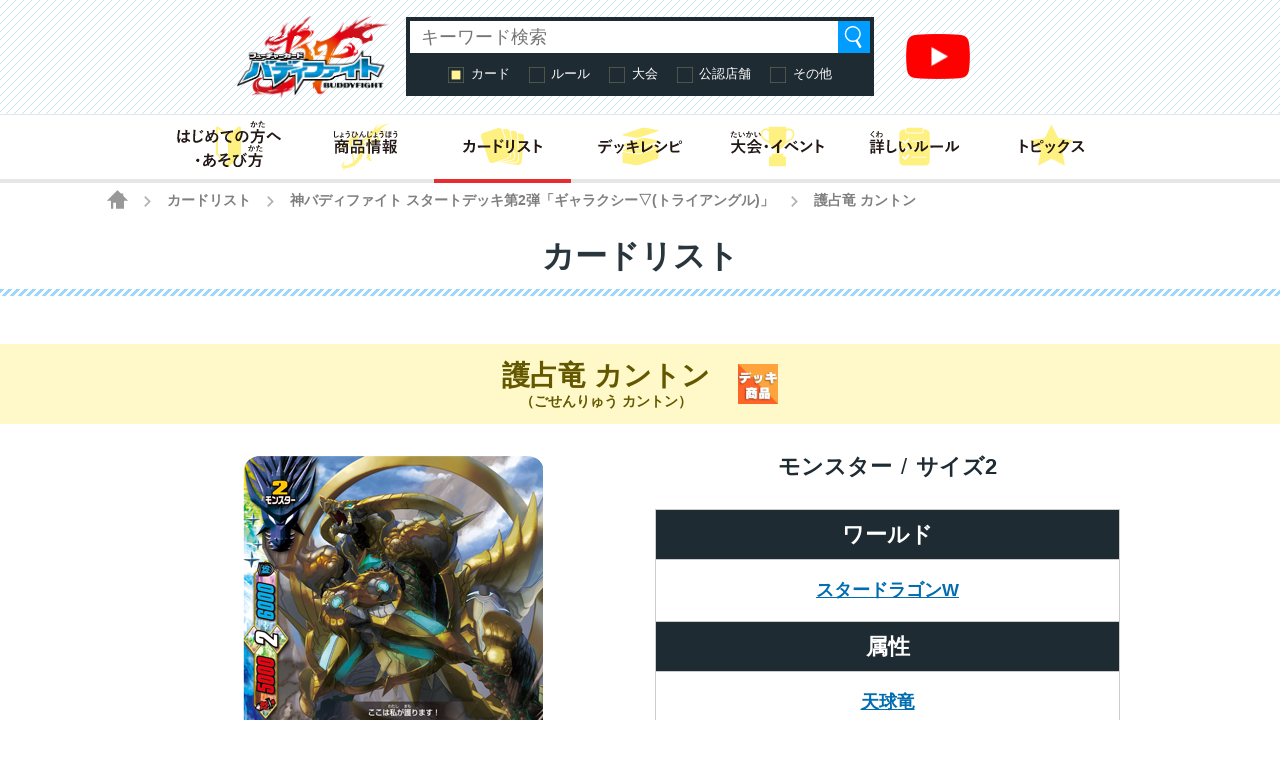

--- FILE ---
content_type: text/html; charset=UTF-8
request_url: https://fc-buddyfight.com/cardlist/detail/4315/?cardno=S-SD02/0003
body_size: 32536
content:
<!DOCTYPE html>
<html lang="ja">
<head>
<meta charset="utf-8">
<meta http-equiv="X-UA-Compatible" content="IE=edge" />
<meta name="viewport" content="width=device-width, initial-scale=1">
<meta name="keywords" content="フューチャーカードバディファイト,BUDDYFIGHT,バディ,神バディファイト,ブシロード,ぶしろーど,bushiroad,トレーディングカードゲーム,TCG,コロコロコミック,コロコロ,コミック,TVアニメ,アニメ,小学生" />
<meta name="description" content="フューチャーカード バディファイトの遊びかた、商品、イベント情報などをお届けする公式サイト。カードリストのページ" />
<title>護占竜 カントン カード情報｜カードリスト ｜ フューチャーカード バディファイト公式サイト</title>
<!-- favicon -->
<link rel="apple-touch-icon" sizes="180x180" href="https://fc-buddyfight.com/wordpress/wp-content/themes/fc-buddyfight/img/favicon/apple-touch-icon.png?v=kPxLayEwde">
<link rel="icon" type="image/png" sizes="32x32" href="https://fc-buddyfight.com/wordpress/wp-content/themes/fc-buddyfight/img/favicon/favicon-32x32.png?v=kPxLayEwde">
<link rel="icon" type="image/png" sizes="16x16" href="https://fc-buddyfight.com/wordpress/wp-content/themes/fc-buddyfight/img/favicon/favicon-16x16.png?v=kPxLayEwde">
<link rel="manifest" href="https://fc-buddyfight.com/wordpress/wp-content/themes/fc-buddyfight/img/favicon/site.webmanifest?v=kPxLayEwde">
<link rel="mask-icon" href="https://fc-buddyfight.com/wordpress/wp-content/themes/fc-buddyfight/img/favicon/safari-pinned-tab.svg?v=kPxLayEwde" color="#e92c2f">
<link rel="shortcut icon" href="https://fc-buddyfight.com/wordpress/wp-content/themes/fc-buddyfight/img/favicon/favicon.ico?v=kPxLayEwde">
<meta name="msapplication-TileColor" content="#e92c2f">
<meta name="msapplication-config" content="https://fc-buddyfight.com/wordpress/wp-content/themes/fc-buddyfight/img/favicon/browserconfig.xml?v=kPxLayEwde">
<meta name="theme-color" content="#ffffff">
<!-- /favicon -->
<link rel="alternate" href="https://en.fc-buddyfight.com/" hreflang="en" />
<link href="https://fc-buddyfight.com/wordpress/wp-content/themes/fc-buddyfight/style.css?20210119" rel="stylesheet" type="text/css" media="all" />
<link href="https://fc-buddyfight.com/wordpress/wp-content/themes/fc-buddyfight/update.css?20220404" rel="stylesheet" type="text/css" media="all" />
<link href="https://fc-buddyfight.com/wordpress/wp-content/themes/fc-buddyfight/regacy.css?20180514_2" rel="stylesheet" type="text/css" media="all" />
<script src="https://fc-buddyfight.com/wordpress/wp-content/themes/fc-buddyfight/js/head.js?20180425" charset="UTF-8"></script>
<!-- OGP -->
<meta property="og:type" content="blog">
<meta property="og:description" content="フューチャーカード バディファイトの遊びかた、商品、イベント情報などをお届けする公式サイト。カードリストのページ">
<meta property="og:title" content="カードリスト ｜ フューチャーカード バディファイト公式サイト">
<meta property="og:url" content="https://fc-buddyfight.com/cardlist/">
<meta property="og:image" content="https://fc-buddyfight.com/wordpress/wp-content/themes/fc-buddyfight/img/Facebook_OGP.jpg">
<meta property="og:site_name" content="フューチャーカード バディファイト公式サイト">
<meta property="og:locale" content="ja_JP" />
<!-- /OGP -->
<!-- Twitter Card -->
<meta name="twitter:card" content="summary">
<meta name="twitter:description" content="フューチャーカード バディファイトの遊びかた、商品、イベント情報などをお届けする公式サイト。カードリストのページ">
<meta name="twitter:title" content="カードリスト ｜ フューチャーカード バディファイト公式サイト">
<meta name="twitter:url" content="https://fc-buddyfight.com/cardlist/">
<meta name="twitter:image" content="https://fc-buddyfight.com/wordpress/wp-content/themes/fc-buddyfight/img/Twitter_OGP.jpg">
<meta name="twitter:domain" content="fc-buddyfight.com">
<meta name="twitter:creator" content="@buddyfight">
<meta name="twitter:site" content="@buddyfight">
<!-- /Twitter Card -->
		<script type="text/javascript">
			window._wpemojiSettings = {"baseUrl":"https:\/\/s.w.org\/images\/core\/emoji\/12.0.0-1\/72x72\/","ext":".png","svgUrl":"https:\/\/s.w.org\/images\/core\/emoji\/12.0.0-1\/svg\/","svgExt":".svg","source":{"concatemoji":"https:\/\/fc-buddyfight.com\/wordpress\/wp-includes\/js\/wp-emoji-release.min.js?ver=5ca68d34531f4ad4d2cd2411db7d3d50"}};
			/*! This file is auto-generated */
			!function(e,a,t){var r,n,o,i,p=a.createElement("canvas"),s=p.getContext&&p.getContext("2d");function c(e,t){var a=String.fromCharCode;s.clearRect(0,0,p.width,p.height),s.fillText(a.apply(this,e),0,0);var r=p.toDataURL();return s.clearRect(0,0,p.width,p.height),s.fillText(a.apply(this,t),0,0),r===p.toDataURL()}function l(e){if(!s||!s.fillText)return!1;switch(s.textBaseline="top",s.font="600 32px Arial",e){case"flag":return!c([127987,65039,8205,9895,65039],[127987,65039,8203,9895,65039])&&(!c([55356,56826,55356,56819],[55356,56826,8203,55356,56819])&&!c([55356,57332,56128,56423,56128,56418,56128,56421,56128,56430,56128,56423,56128,56447],[55356,57332,8203,56128,56423,8203,56128,56418,8203,56128,56421,8203,56128,56430,8203,56128,56423,8203,56128,56447]));case"emoji":return!c([55357,56424,55356,57342,8205,55358,56605,8205,55357,56424,55356,57340],[55357,56424,55356,57342,8203,55358,56605,8203,55357,56424,55356,57340])}return!1}function d(e){var t=a.createElement("script");t.src=e,t.defer=t.type="text/javascript",a.getElementsByTagName("head")[0].appendChild(t)}for(i=Array("flag","emoji"),t.supports={everything:!0,everythingExceptFlag:!0},o=0;o<i.length;o++)t.supports[i[o]]=l(i[o]),t.supports.everything=t.supports.everything&&t.supports[i[o]],"flag"!==i[o]&&(t.supports.everythingExceptFlag=t.supports.everythingExceptFlag&&t.supports[i[o]]);t.supports.everythingExceptFlag=t.supports.everythingExceptFlag&&!t.supports.flag,t.DOMReady=!1,t.readyCallback=function(){t.DOMReady=!0},t.supports.everything||(n=function(){t.readyCallback()},a.addEventListener?(a.addEventListener("DOMContentLoaded",n,!1),e.addEventListener("load",n,!1)):(e.attachEvent("onload",n),a.attachEvent("onreadystatechange",function(){"complete"===a.readyState&&t.readyCallback()})),(r=t.source||{}).concatemoji?d(r.concatemoji):r.wpemoji&&r.twemoji&&(d(r.twemoji),d(r.wpemoji)))}(window,document,window._wpemojiSettings);
		</script>
		<style type="text/css">
img.wp-smiley,
img.emoji {
	display: inline !important;
	border: none !important;
	box-shadow: none !important;
	height: 1em !important;
	width: 1em !important;
	margin: 0 .07em !important;
	vertical-align: -0.1em !important;
	background: none !important;
	padding: 0 !important;
}
</style>
	<link rel='stylesheet' id='wp-block-library-css'  href='https://fc-buddyfight.com/wordpress/wp-includes/css/dist/block-library/style.min.css?ver=5ca68d34531f4ad4d2cd2411db7d3d50' type='text/css' media='all' />
<link rel='stylesheet' id='wp-polls-css'  href='https://fc-buddyfight.com/wordpress/wp-content/plugins/wp-polls/polls-css.css?ver=2.75.5' type='text/css' media='all' />
<style id='wp-polls-inline-css' type='text/css'>
.wp-polls .pollbar {
	margin: 1px;
	font-size: 13px;
	line-height: 15px;
	height: 15px;
	background: #0066bc;
	border: 1px solid #0066bc;
}

</style>
<link rel='stylesheet' id='wp-pagenavi-css'  href='https://fc-buddyfight.com/wordpress/wp-content/plugins/wp-pagenavi/pagenavi-css.css?ver=2.70' type='text/css' media='all' />
<link rel='https://api.w.org/' href='https://fc-buddyfight.com/wp-json/' />
<link rel="canonical" href="https://fc-buddyfight.com/cardlist/" />
<link rel='shortlink' href='https://fc-buddyfight.com/?p=119' />
<link rel="alternate" type="application/json+oembed" href="https://fc-buddyfight.com/wp-json/oembed/1.0/embed?url=https%3A%2F%2Ffc-buddyfight.com%2Fcardlist%2F" />
<link rel="alternate" type="text/xml+oembed" href="https://fc-buddyfight.com/wp-json/oembed/1.0/embed?url=https%3A%2F%2Ffc-buddyfight.com%2Fcardlist%2F&#038;format=xml" />
		<style type="text/css" id="wp-custom-css">
			/* アコーディオンA */
.ac-box{
width: auto;
margin: 30px auto 5px;
}

/*ラベル*/
.ac-box label{
max-width: 385px;
font-size: 16px;
font-weight: bold;
text-align: center;
background: #414141;
margin: auto;
line-height: 50px;
position: relative;
display: block;
height: 50px;
border-radius: 8px;
cursor: pointer;
color: #fff;
transition: all 0.5s;
}

/*ラベルホバー時*/
.ac-box label:hover{
background: rgba( 240, 86, 137, 0.55 );
-webkit-transition: all .3s;
transition: all .3s;
}

/*チェックを隠す*/
.ac-box input{
display: none;
}


/*中身を非表示にしておく*/
.ac-box div{
height: 0px;
padding: 0px;
overflow: hidden;
opacity: 0;
transition: 0.5s;
}

/*クリックで中身を表示*/
.ac-box input:checked ~ div{
height: auto;
padding: 5px;
background: #eaeaea;
opacity: 1;
}

/*表示内容の調整*/
.ac-box div p{
color: #777;
line-height: 23px;
font-size: 14px;
padding: 20px;
text-align: justify;
}

.ac-small p{
margin-bottom: 0px;
}

[class^="img-flex-"] {
	margin-bottom: 20px;
	display: -webkit-flex;
	display: flex;
	-webkit-justify-content: space-between;
	justify-content: space-between;
}

.img-flex-2 img { width: 49%; height: 49%; }
.img-flex-3 img { width: 95%; height: 95%; }
.img-flex-4 img { width: 24%; height: 24%; }
.img-flex-5 img { width: 15%; height: 15%; }		</style>
		<script>(function(w,d,s,l,i){w[l]=w[l]||[];w[l].push({'gtm.start':
new Date().getTime(),event:'gtm.js'});var f=d.getElementsByTagName(s)[0],
j=d.createElement(s),dl=l!='dataLayer'?'&l='+l:'';j.async=true;j.src=
'https://www.googletagmanager.com/gtm.js?id='+i+dl;f.parentNode.insertBefore(j,f);
})(window,document,'script','dataLayer','GTM-WZLGWFK');</script><script type="text/javascript">
var _autolink = false;
</script>
</head>
<body class="page-template-default page page-id-119 page-child parent-pageid-16  cardlist">
<!-- Google Tag Manager (noscript) -->
<noscript><iframe src="https://www.googletagmanager.com/ns.html?id=GTM-WZLGWFK"
height="0" width="0" style="display:none;visibility:hidden"></iframe></noscript>
<!-- End Google Tag Manager (noscript) -->

<div class="site" id="site">

<div class="site-header">
<div class="site-header-inner">


<p class="header-logo"><a href="https://fc-buddyfight.com/"><img src="https://fc-buddyfight.com/wordpress/wp-content/themes/fc-buddyfight/img/logo-buddyfight.png" alt="フューチャーカード バディファイト"></a></p>

<div class="header-navigation">

<div class="header-menu-toggle">メニュー</div>
<div class="header-menu">
<ul id="menu-menu-header" class="global-menu"><li id="menu-item-45787" class="top menu-item menu-item-type-custom menu-item-object-custom menu-item-45787"><a href="/"><span>トップ</span></a></li>
<li id="menu-item-4736" class="beginner menu-item menu-item-type-post_type menu-item-object-page menu-item-4736"><a href="https://fc-buddyfight.com/beginner/"><span>はじめての方へ・あそび方</span></a></li>
<li id="menu-item-45826" class="products menu-item menu-item-type-post_type menu-item-object-page menu-item-45826"><a href="https://fc-buddyfight.com/products/"><span>商品情報</span></a></li>
<li id="menu-item-619" class="cardlist menu-item menu-item-type-custom menu-item-object-custom menu-item-619"><a href="/cardlist/"><span>カードリスト</span></a></li>
<li id="menu-item-45836" class="deckrecipe menu-item menu-item-type-post_type menu-item-object-page menu-item-45836"><a href="https://fc-buddyfight.com/recipe/"><span>デッキレシピ</span></a></li>
<li id="menu-item-45799" class="break-m menu-item menu-item-type-custom menu-item-object-custom menu-item-45799"><a href="#"><span>(区切り線)</span></a></li>
<li id="menu-item-45838" class="events menu-item menu-item-type-post_type menu-item-object-page menu-item-45838"><a href="https://fc-buddyfight.com/events/"><span>大会・イベント</span></a></li>
<li id="menu-item-617" class="rules menu-item menu-item-type-post_type menu-item-object-page menu-item-617"><a href="https://fc-buddyfight.com/rules/"><span>詳しいルール</span></a></li>
<li id="menu-item-45788" class="topics menu-item menu-item-type-custom menu-item-object-custom menu-item-45788"><a href="/topics/"><span>トピックス</span></a></li>
<li id="menu-item-622" class="support menu-item menu-item-type-custom menu-item-object-custom menu-item-622"><a href="/info/support/"><span>お問い合わせ</span></a></li>
<li id="menu-item-45789" class="english menu-item menu-item-type-custom menu-item-object-custom menu-item-45789"><a href="https://en.fc-buddyfight.com/"><span>English</span></a></li>
</ul></div><!-- .header-menu -->

<div class="header-search-toggle">検索</div>
<div class="header-search">

<div class="search-box">

<ul id="top-search-tab" class="search-tab-content">
<li class="searchbtn-card"><a href="#" class="active">カード</a></li>
<li class="searchbtn-rules"><a href="#">ルール</a></li>
<li class="searchbtn-tournament"><a href="#">大会</a></li>
<li class="searchbtn-shops"><a href="#">公認店舗</a></li>
<li class="searchbtn-others"><a href="#">その他</a></li>
</ul>

<!-- フォーム -->
<form class="searchform-list" action="/" method="get" onsubmit="javascript:formsubmit_bf();return false;">
<input class="searchform-input" name="s" type="text" placeholder="キーワード検索" />
<select class="searchform-select" name="prefecture" style="display:none;">
<option value="">--選択してください--</option>
<option value="1">北海道</option>
<option value="2">青森県</option>
<option value="3">岩手県</option>
<option value="4">宮城県</option>
<option value="5">秋田県</option>
<option value="6">山形県</option>
<option value="7">福島県</option>
<option value="8">茨城県</option>
<option value="9">栃木県</option>
<option value="10">群馬県</option>
<option value="11">埼玉県</option>
<option value="12">千葉県</option>
<option value="13">東京都</option>
<option value="14">神奈川県</option>
<option value="15">新潟県</option>
<option value="16">富山県</option>
<option value="17">石川県</option>
<option value="18">福井県</option>
<option value="19">山梨県</option>
<option value="20">長野県</option>
<option value="21">岐阜県</option>
<option value="22">静岡県</option>
<option value="23">愛知県</option>
<option value="24">三重県</option>
<option value="25">滋賀県</option>
<option value="26">京都府</option>
<option value="27">大阪府</option>
<option value="28">兵庫県</option>
<option value="29">奈良県</option>
<option value="30">和歌山県</option>
<option value="31">鳥取県</option>
<option value="32">島根県</option>
<option value="33">岡山県</option>
<option value="34">広島県</option>
<option value="35">山口県</option>
<option value="36">徳島県</option>
<option value="37">香川県</option>
<option value="38">愛媛県</option>
<option value="39">高知県</option>
<option value="40">福岡県</option>
<option value="41">佐賀県</option>
<option value="42">長崎県</option>
<option value="43">熊本県</option>
<option value="44">大分県</option>
<option value="45">宮崎県</option>
<option value="46">鹿児島県</option>
<option value="47">沖縄県</option>
<option value="48">その他</option>
</select>
<input type="button" value="検索" onclick="javascript:formsubmit_bf();" />
</form>
<!-- /フォーム -->

<script type="text/javascript">
function formsubmit_bf() {
	var target = $('#top-search-tab a.active:first').parent().attr('class');
	var val;
	target = target.replace('searchbtn-', '');
	if(target == 'tournament' || target == 'shops') {
		val = $('.searchform-select').val();
	} else {
		val = $('.searchform-input').val();
	}
	if(val == '') {
		return;
	}
	if(target == 'card') {
		$('#searchform-card-keyword').val(val);
		$('#searchform-card').submit();
	} else if(target == 'rules') {
		$('#searchform-rules-keyword').val(val);
		$('#searchform-rules').submit();
	} else if(target == 'tournament') {
		$('#searchform-tournament-prefecture').val(val);
		$('#searchform-tournament').submit();
	} else if(target == 'shops') {
		$('#searchform-shops-prefecture').val(val);
		$('#searchform-shops').submit();
	} else if(target == 'others') {
		$('#searchform-others-s').val(val);
		$('#searchform-others').submit();
	}
}
</script>

<form name="searchform-card" id="searchform-card" action="/cardlist/cardsearch/" method="get">
<input type="hidden" name="keyword" id="searchform-card-keyword" />
<input type="hidden" name="keyword_type[]" value="all" />
</form>

<form name="searchform-rules" id="searchform-rules" action="/rules/question/search/" method="get">
<input type="hidden" name="keyword" id="searchform-rules-keyword" />
<input type="hidden" name="keyword_type[]" value="all" />
</form>

<form name="searchform-tournament" id="searchform-tournament" action="/events/certified/search" method="post">
<input type="hidden" name="prefecture[]" id="searchform-tournament-prefecture" />
<input type="hidden" name="cmd" value="search" />
</form>

<form name="searchform-shops" id="searchform-shops" action="/shops/search" method="post">
<input type="hidden" name="prefecture" id="searchform-shops-prefecture" />
<input type="hidden" name="cmd" value="search" />
</form>

<form name="searchform-others" id="searchform-others" action="/" method="get">
<input type="hidden" name="s" id="searchform-others-s" />
</form>

</div><!-- .search-box -->
</div><!-- .header-search -->

<div class="header-channel-link">
<a href="https://www.youtube.com/channel/UCtsGKowrX5oz5CIUB2vdH0g"><img src="https://fc-buddyfight.com/wordpress/wp-content/uploads/youtube_social_icon_red.png" alt="" width="1024" height="721" class="alignnone size-full wp-image-46229" /></a></div><!-- .header-channel-link -->

</div><!-- .header-navigation -->

</div><!-- .site-header-inner -->


<div class="header-menu-secondary-container">
<div class="header-menu-secondary">
<ul id="menu-menu-header" class="global-menu"><li id="menu-item-45787" class="top menu-item menu-item-type-custom menu-item-object-custom menu-item-45787"><a href="/"><span>トップ</span></a></li>
<li id="menu-item-4736" class="beginner menu-item menu-item-type-post_type menu-item-object-page menu-item-4736"><a href="https://fc-buddyfight.com/beginner/"><span>はじめての方へ・あそび方</span></a></li>
<li id="menu-item-45826" class="products menu-item menu-item-type-post_type menu-item-object-page menu-item-45826"><a href="https://fc-buddyfight.com/products/"><span>商品情報</span></a></li>
<li id="menu-item-619" class="cardlist menu-item menu-item-type-custom menu-item-object-custom menu-item-619"><a href="/cardlist/"><span>カードリスト</span></a></li>
<li id="menu-item-45836" class="deckrecipe menu-item menu-item-type-post_type menu-item-object-page menu-item-45836"><a href="https://fc-buddyfight.com/recipe/"><span>デッキレシピ</span></a></li>
<li id="menu-item-45799" class="break-m menu-item menu-item-type-custom menu-item-object-custom menu-item-45799"><a href="#"><span>(区切り線)</span></a></li>
<li id="menu-item-45838" class="events menu-item menu-item-type-post_type menu-item-object-page menu-item-45838"><a href="https://fc-buddyfight.com/events/"><span>大会・イベント</span></a></li>
<li id="menu-item-617" class="rules menu-item menu-item-type-post_type menu-item-object-page menu-item-617"><a href="https://fc-buddyfight.com/rules/"><span>詳しいルール</span></a></li>
<li id="menu-item-45788" class="topics menu-item menu-item-type-custom menu-item-object-custom menu-item-45788"><a href="/topics/"><span>トピックス</span></a></li>
<li id="menu-item-622" class="support menu-item menu-item-type-custom menu-item-object-custom menu-item-622"><a href="/info/support/"><span>お問い合わせ</span></a></li>
<li id="menu-item-45789" class="english menu-item menu-item-type-custom menu-item-object-custom menu-item-45789"><a href="https://en.fc-buddyfight.com/"><span>English</span></a></li>
</ul></div><!-- .header-menu-secondary -->
</div><!-- .header-menu-secondary-container -->

</div><!-- .site-header -->

<div class="site-breadcrumbs">
    <a href="/" class="home"><span>HOME</span></a> <span class="arrow">&gt;</span> <a href="https://fc-buddyfight.com/cardlist/" class="post post-page">カードリスト</a> <span class="arrow">&gt;</span> <a href="/cardlist/cardsearch/?expansion=82" class="post post-page" id="breadcrumbsExpansion">神バディファイト スタートデッキ第2弾「ギャラクシー▽(トライアングル)」</a> <span class="arrow">&gt;</span> <span class="post post-page current-item">護占竜 カントン</span></div>
<div class="site-main">
<div class="site-content">
<div class="site-content-inner">
<!-- entry-content -->
<div class="entry-content">

<h2 class="group-heading">カードリスト</h2>			<div >
			
<div class="contents-box-main system">
<script type="text/javascript">
function setUrl( Str ) {
	if (window.history && window.history.replaceState){
		history.replaceState("","",Str);
	}
}
</script>
<h3 class="cardlist_single_name">
<span class="text">
<span class="name">護占竜 カントン</span>
<span class="ruby">（ごせんりゅう カントン）</span>
</span>
<img class="icon" id="dataRare" src="/wordpress/wp-content/images/rare/12.jpg" alt="デッキ商品" title="デッキ商品">
</h3>
<div class="cardlist_detail">
<div class="image">
<div class="main"><img src="/wordpress/wp-content/images/card/S-SD02/ssd_02_0003.png" class="cardimage" alt="護占竜 カントン"></div>
<dl class="iillustrator">
<dt>イラストレーター</dt>
<dd id="dataIllustrator">
<a href="/cardlist/cardsearch/?keyword=藤野将紫&keyword_type[]=illustrator">藤野将紫</a></dd>
</dl>
<ul class="thumb">
<li class="active"><img src="/wordpress/wp-content/images/card/S-SD02/ssd_02_0003.png" alt="護占竜 カントン" class="cardimage changeVariation"></li>
</ul>
</div>
<div class="data">
<dl class="world">
<dt>ワールド</dt>
<dd>
<a href="/cardlist/cardsearch/?world[]=スタードラゴンワールド">スタードラゴンW</a></dd>
</dl>
<dl class="type">
<dt>カード種別</dt>
<dd>モンスター</dd>
</dl>
<dl class="size">
<dt>サイズ</dt>
<dd class="digit-1">2</dd>
</dl>
<dl class="attribute">
<dt>属性</dt>
<dd>
<a href="/cardlist/cardsearch/?attribute1=天球竜&attribute2=&attribute_type=and">天球竜</a></dd>
</dl>
<table class="status">
<tr>
<th class="attack" scope="row">攻撃力</th>
<th class="hit" scope="row">打撃力</th>
<th class="defence" scope="row">防御力</th>
</tr>
<tr>
<td>5000</td>
<td>2</td>
<td>6000</td>
</tr>
</table>
<div class="effect">■【コールコスト】ゲージ１を払い、君のデッキの上から１枚をソウルに入れる。<br />■このカードがセンターに登場した時、君がアイテムを装備しているなら、カード１枚を引く。<br />『ソウルガード』（このカードが場から離れる場合、ソウル１枚を捨てて場に残せる）</div>
<div class="flavor" id="dataFlavor">ここは私が護ります！</div>
</div>
<div class="btns">
<div class="prev">
<a href="/cardlist/detail/4314/?cardno=S-SD02/0002" class="button" id="beforeCardLink">前のカード</a>
</div>
<div class="current">
<span id="dataExpansion"><a href="/cardlist/cardsearch/?expansion=82">神バディファイト スタートデッキ第2弾「ギャラクシー▽(トライアングル)」</a></span>
<strong id="dataNo">S-SD02/0003</strong>
</div>
<div class="next">
<a href="/cardlist/detail/4316/?cardno=S-SD02/0004" class="button" id="nextCardLink">次のカード</a>
</div>
</div>
</div>

<div class="cardlist_contain">
<h4>収録カード商品</h4>
<table>
<tbody>
<tr class="changeVariationByList strong">
<td>
2018-06-23</td>
<td>S-SD02/0003</td>
<td>神バディファイト スタートデッキ第2弾「ギャラクシー▽(トライアングル)」</td>
<td><img src="/wordpress/wp-content/images/rare/12.jpg" alt="デッキ商品" title="デッキ商品"></td>
<td><a href="/cardlist/cardsearch/?expansion=82"><img src="/wordpress/wp-content/images/parts/cardlist_btn_cardlist.png" alt="カードリスト"></a></td>
</tr>
</tbody>
</table>
</div>






<script type="text/javascript">
function setAutoLinkIllustrator( Str ) {
	Str = Str.replace(/『(.{1,50}?)』/g, "<a href='/cardlist/cardsearch/?keyword=$1&keyword_type[]=illustrator'>$1</a>");
	return Str;
}
setUrl( "/cardlist/detail/4315/"+(location.hash!="" ? location.hash : "") );

function htmlEntitiesDecode(text) {
	var entities = [
		['amp', '&'],
		['apos', '\''],
		['lt', '<'],
		['gt', '>'],
	];

	for ( var i=0, max=entities.length; i<max; i++ ) {
		text = text.replace( '&quot;', '"' ).replace(new RegExp( '&'+entities[i][0]+';', 'g' ), entities[i][1] );
	}
	return text;
}
var List = {};
List[0] = ({'no':'S-SD02/0003','expansion':'神バディファイト スタートデッキ第2弾「ギャラクシー▽(トライアングル)」','expansion_code':'82','flavor':'ここは私が護ります！','illustrator':'『藤野将紫』','image':'S-SD02/ssd_02_0003.png','beforeId':'4314','beforeNo':'S-SD02/0002','nextId':'4316','nextNo':'S-SD02/0004', 'rare_code':'12.jpg'});

function setVariation( index ) {
	$(".thumb li").removeClass("active");
	$(".thumb li:eq("+index+")").addClass("active");
	$(".changeVariationByList").removeClass("strong");
	$(".changeVariationByList:eq("+index+")").addClass("strong");

	$("#dataImage").attr('src', '/wordpress/wp-content/images/card/'+List[index]['image']);
	$("#dataExpansion").html( '<a href="/cardlist/cardsearch/?expansion='+List[index]['expansion_code']+'">'+List[index]['expansion']+'</a>' );
	$("#breadcrumbsExpansion").text(List[index]['expansion']);
	$("#breadcrumbsExpansion").attr('href', '/cardlist/cardsearch/?expansion='+List[index]['expansion_code']);
	$("#dataFlavor").html( htmlEntitiesDecode(List[index]['flavor']) );
	$("#dataIllustrator").html( setAutoLinkIllustrator(List[index]['illustrator']) );
	$("#dataRare").attr( 'src', '/wordpress/wp-content/images/rare/'+List[index]['rare_code'] );
	$("#dataNo").html( List[index]['no'] );

	var Url = (List[index]['beforeId']=="") ? '#' : '/cardlist/'+List[index]['beforeId']+'/?cardno='+List[index]['beforeNo'];
	$("#beforeCardLink").attr('href', Url);
	if(Url == '#') {
		$("#beforeCardLink").addClass('disabled');
	} else {
		$("#beforeCardLink").removeClass('disabled');
	}
	var Url = (List[index]['nextId']=="") ? '#' : '/cardlist/'+List[index]['nextId']+'/?cardno='+List[index]['nextNo'];
	$("#nextCardLink").attr('href', Url);
	if(Url == '#') {
		$("#nextCardLink").addClass('disabled');
	} else {
		$("#nextCardLink").removeClass('disabled');
	}

	setUrl( "/cardlist/detail/4315/"+( index==0 ? "" : "?cardno="+List[index]['no'] ) );
}
$(function() {
	$('.changeVariation').on('click', function(){
		setVariation( $('.changeVariation').index(this) );
	});
	$('.changeVariationByList').on('click', function(){
		setVariation( $('.changeVariationByList').index(this) );
	});
	$('.showQA').on('click', function(){
		$('p', $(this).prev()).show();
		$(this).hide();
	});
	$('.showDECK').on('click', function(){
		$('.deckItem').show();
		$(this).parent().remove();
	});
});
</script>

</div>

<!--### system-contents ###-->
			</div>

</div>
<!-- /entry-content -->
</div><!-- .site-content -->
</div><!-- .site-content-inner -->
</div><!-- .site-main -->


<div class="site-footer">

<!-- social-buttons -->


<ul class="social-buttons global">
<li class="twitter"><a href="http://twitter.com/share?url=https%3A%2F%2Ffc-buddyfight.com%2F&text=%E3%83%95%E3%83%A5%E3%83%BC%E3%83%81%E3%83%A3%E3%83%BC%E3%82%AB%E3%83%BC%E3%83%89+%E3%83%90%E3%83%87%E3%82%A3%E3%83%95%E3%82%A1%E3%82%A4%E3%83%88%E5%85%AC%E5%BC%8F%E3%82%B5%E3%82%A4%E3%83%88" target="_blank">ツイートする</a></li>
<li class="facebook"><a class="fb-xfbml-parse-ignore" target="_blank" href="https://www.facebook.com/sharer/sharer.php?u=https%3A%2F%2Ffc-buddyfight.com%2F">
Facebookでシェアする</a></li>
<li class="line"><a class="line btn" href="http://line.me/R/msg/text/?%E3%83%95%E3%83%A5%E3%83%BC%E3%83%81%E3%83%A3%E3%83%BC%E3%82%AB%E3%83%BC%E3%83%89%20%E3%83%90%E3%83%87%E3%82%A3%E3%83%95%E3%82%A1%E3%82%A4%E3%83%88%E5%85%AC%E5%BC%8F%E3%82%B5%E3%82%A4%E3%83%88%20https%3A%2F%2Ffc-buddyfight.com%2F">LINEで送る</a></li>
</ul><!-- .social-buttons -->
<!-- /social-buttons -->

<!-- footer-menu -->
<div class="footer-menu"><ul id="menu-menu-header-1" class="global-menu"><li class="top menu-item menu-item-type-custom menu-item-object-custom menu-item-45787"><a href="/">トップ</a></li>
<li class="beginner menu-item menu-item-type-post_type menu-item-object-page menu-item-4736"><a href="https://fc-buddyfight.com/beginner/">はじめての方へ・あそび方</a></li>
<li class="products menu-item menu-item-type-post_type menu-item-object-page menu-item-45826"><a href="https://fc-buddyfight.com/products/">商品情報</a></li>
<li class="cardlist menu-item menu-item-type-custom menu-item-object-custom menu-item-619"><a href="/cardlist/">カードリスト</a></li>
<li class="deckrecipe menu-item menu-item-type-post_type menu-item-object-page menu-item-45836"><a href="https://fc-buddyfight.com/recipe/">デッキレシピ</a></li>
<li class="break-m menu-item menu-item-type-custom menu-item-object-custom menu-item-45799"><a href="#">(区切り線)</a></li>
<li class="events menu-item menu-item-type-post_type menu-item-object-page menu-item-45838"><a href="https://fc-buddyfight.com/events/">大会・イベント</a></li>
<li class="rules menu-item menu-item-type-post_type menu-item-object-page menu-item-617"><a href="https://fc-buddyfight.com/rules/">詳しいルール</a></li>
<li class="topics menu-item menu-item-type-custom menu-item-object-custom menu-item-45788"><a href="/topics/">トピックス</a></li>
<li class="support menu-item menu-item-type-custom menu-item-object-custom menu-item-622"><a href="/info/support/">お問い合わせ</a></li>
<li class="english menu-item menu-item-type-custom menu-item-object-custom menu-item-45789"><a href="https://en.fc-buddyfight.com/">English</a></li>
</ul></div><!-- /footer-menu -->

<!-- footer-banner -->
<!-- /footer-banner -->

<p class="privacy"><a href="https://bushiroad.co.jp/privacy" target="_blank">プライバシーポリシー</a></p>

<!-- copyright -->
<p class="copyright">©bushiroad All Rights Reserved.　© 相棒学園2018／テレビ愛知</p>
<!-- /copyright -->

</div><!-- .site-footer -->
</div><!-- .site -->

<a href="#site" class="back-to-top">ページの先頭に戻る</a>

<!-- facebook like -->
<div class="fb-root"></div>
<script>(function(d, s, id) {
  var js, fjs = d.getElementsByTagName(s)[0];
  if (d.getElementById(id)) return;
  js = d.createElement(s); js.id = id;
  js.src = "//connect.facebook.net/ja_JP/all.js#xfbml=1";
  fjs.parentNode.insertBefore(js, fjs);
}(document, 'script', 'facebook-jssdk'));</script>
<!-- /facebook like -->
<script src="https://apis.google.com/js/platform.js"></script><!-- YouTube -->
<script async src="//platform.twitter.com/widgets.js" charset="utf-8"></script><!-- twitter -->
<script src="https://fc-buddyfight.com/wordpress/wp-content/themes/fc-buddyfight/js/main.js?20190528" charset="UTF-8"></script>
<script src="https://fc-buddyfight.com/wordpress/wp-content/themes/fc-buddyfight/js/additional.js?20180912" charset="UTF-8"></script>
<script src="https://fc-buddyfight.com/wordpress/wp-content/themes/fc-buddyfight/js/autolink.js?20180529"></script>
<script type='text/javascript' src='https://fc-buddyfight.com/wordpress/wp-includes/js/wp-embed.min.js?ver=5ca68d34531f4ad4d2cd2411db7d3d50'></script>
<link href="https://fc-buddyfight.com/wordpress/wp-content/themes/fc-buddyfight/overwrite.css?20180502" rel="stylesheet" type="text/css" media="all" />
</body>
</html>

<!-- Dynamic page generated in 0.133 seconds. -->
<!-- Cached page generated by WP-Super-Cache on 2026-01-29 22:55:29 -->

<!-- super cache -->

--- FILE ---
content_type: text/css
request_url: https://fc-buddyfight.com/wordpress/wp-content/themes/fc-buddyfight/regacy.css?20180514_2
body_size: 34230
content:
@charset "utf-8";

.regacy-content a.button:before {
	display: none;
}
.regacy-content a.button:after {
	display: none;
}

/* regacy event */
.regacy-content table.fp th,
.regacy-content table.fp td {
	padding: 10px;
	border: 1px solid #ccc;
}

.regacy-content table.fp th.w20, table.fp td.w20 {
	width: 20%;
}

/* regacy deckrecipe */
.recipe .regacy-content .accoridon_body .comment {
	margin: 0 auto 18px;
}
.recipe .regacy-content .accoridon_body .comment p {
	border: 1px solid #a0a0a0;
	padding: 20px;
}
.recipe .regacy-content .accoridon_body .cards1,
.recipe .regacy-content .accoridon_body .cards2,
.recipe .regacy-content .accoridon_body .cards3 {
	list-style-type: none;
}
.recipe .regacy-content .accoridon_body .taikai_data .table-container table,
.recipe .regacy-content .accoridon_body .cards1 .table-container table,
.recipe .regacy-content .accoridon_body .cards2 .table-container table,
.recipe .regacy-content .accoridon_body .cards3 .table-container table {
	border: 1px solid #a0a0a0;
	width: 100%;
}
.recipe .regacy-content .accoridon_body .taikai_data .table-container table th,
.recipe .regacy-content .accoridon_body .cards1 .table-container table th,
.recipe .regacy-content .accoridon_body .cards2 .table-container table th,
.recipe .regacy-content .accoridon_body .cards3 .table-container table th {
	color: #FFF;
	border: 1px solid #a0a0a0;
	background: #333;
	padding: 3px 5px;
}
.recipe .regacy-content .accoridon_body .taikai_data .table-container table td,
.recipe .regacy-content .accoridon_body .cards1 .table-container table td,
.recipe .regacy-content .accoridon_body .cards2 .table-container table td,
.recipe .regacy-content .accoridon_body .cards3 .table-container table td {
	border: 1px solid #a0a0a0;
	padding: 3px 5px;
}
.recipe .regacy-content .accoridon_body .cards1:after,
.recipe .regacy-content .accoridon_body .cards2:after,
.recipe .regacy-content .accoridon_body .cards3:after {
	clear: both;
	content: "";
	display: block;
}
.recipe .regacy-content .accoridon_body .cards1 li,
.recipe .regacy-content .accoridon_body .cards2 li,
.recipe .regacy-content .accoridon_body .cards3 li {
	float: left;
}

/* 旧見出し */

/*-------------------------------------
	商品詳細（幅100%指定）
-------------------------------------*/

/*bf-x-cp01-------------------------------------*/
.page-id-26032 #contents-box-top{
	background-image:url("/wordpress/wp-content/themes/fc-buddyfight3/img/contents-full_box_top.png");
}
.page-id-26032 #contents {
	float: none;
	font-size: 12px;
	margin: 0 auto;
	overflow: hidden;
	width: 928px;
}
.page-id-26032 #contents-box-middle {
	background-image:url("/wordpress/wp-content/themes/fc-buddyfight3/img/contents-full_box_middle.png");
}

/*bf-x-cp02-------------------------------------*/
.page-id-26131 #contents-box-top{
	background-image:url("/wordpress/wp-content/themes/fc-buddyfight3/img/contents-full_box_top.png");
}
.page-id-26131 #contents {
	float: none;
	font-size: 12px;
	margin: 0 auto;
	overflow: hidden;
	width: 928px;
}
.page-id-26131 #contents-box-middle {
	background-image:url("/wordpress/wp-content/themes/fc-buddyfight3/img/contents-full_box_middle.png");
}

/*bf-x-ss01-------------------------------------*/
.page-id-26154 #contents-box-top{
	background-image:url("/wordpress/wp-content/themes/fc-buddyfight3/img/contents-full_box_top.png");
}
.page-id-26154 #contents {
	float: none;
	font-size: 12px;
	margin: 0 auto;
	overflow: hidden;
	width: 928px;
}
.page-id-26154 #contents-box-middle {
	background-image:url("/wordpress/wp-content/themes/fc-buddyfight3/img/contents-full_box_middle.png");
}

/*bf-x-ss02-------------------------------------*/
.page-id-26161 #contents-box-top{
	background-image:url("/wordpress/wp-content/themes/fc-buddyfight3/img/contents-full_box_top.png");
}
.page-id-26161 #contents {
	float: none;
	font-size: 12px;
	margin: 0 auto;
	overflow: hidden;
	width: 928px;
}
.page-id-26161 #contents-box-middle {
	background-image:url("/wordpress/wp-content/themes/fc-buddyfight3/img/contents-full_box_middle.png");
}

/*advancedofficialshop-2-------------------------------------*/
.page-id-27026 #contents-box-top{
	background-image:url("/wordpress/wp-content/themes/fc-buddyfight3/img/contents-full_box_top.png");
}
.page-id-27026 #contents {
	float: none;
	font-size: 12px;
	margin: 0 auto;
	overflow: hidden;
	width: 928px;
}
.page-id-27026 #contents-box-middle {
	background-image:url("/wordpress/wp-content/themes/fc-buddyfight3/img/contents-full_box_middle.png");
}

/*BF-X-SP01-------------------------------------*/
.page-id-27445 #contents-box-top{
	background-image:url("/wordpress/wp-content/themes/fc-buddyfight3/img/contents-full_box_top.png");
}
.page-id-27445 #contents {
	float: none;
	font-size: 12px;
	margin: 0 auto;
	overflow: hidden;
	width: 928px;
}
.page-id-27445 #contents-box-middle {
	background-image:url("/wordpress/wp-content/themes/fc-buddyfight3/img/contents-full_box_middle.png");
}

/*BF-X-UB01-------------------------------------*/
.page-id-27534 #contents-box-top{
	background-image:url("/wordpress/wp-content/themes/fc-buddyfight3/img/contents-full_box_top.png");
}
.page-id-27534 #contents {
	float: none;
	font-size: 12px;
	margin: 0 auto;
	overflow: hidden;
	width: 928px;
}
.page-id-27534 #contents-box-middle {
	background-image:url("/wordpress/wp-content/themes/fc-buddyfight3/img/contents-full_box_middle.png");
}

/*BF-X-UB02-------------------------------------*/
.page-id-27543 #contents-box-top{
	background-image:url("/wordpress/wp-content/themes/fc-buddyfight3/img/contents-full_box_top.png");
}
.page-id-27543 #contents {
	float: none;
	font-size: 12px;
	margin: 0 auto;
	overflow: hidden;
	width: 928px;
}
.page-id-27543 #contents-box-middle {
	background-image:url("/wordpress/wp-content/themes/fc-buddyfight3/img/contents-full_box_middle.png");
}

/*X-BT02-------------------------------------*/
.page-id-28504 #contents-box-top{
	background-image:url("/wordpress/wp-content/themes/fc-buddyfight3/img/contents-full_box_top.png");
}
.page-id-28504 #contents {
	float: none;
	font-size: 12px;
	margin: 0 auto;
	overflow: hidden;
	width: 928px;
}
.page-id-28504 #contents-box-middle {
	background-image:url("/wordpress/wp-content/themes/fc-buddyfight3/img/contents-full_box_middle.png");
}

/*X-TD01-------------------------------------*/
.page-id-28508 #contents-box-top{
	background-image:url("/wordpress/wp-content/themes/fc-buddyfight3/img/contents-full_box_top.png");
}
.page-id-28508 #contents {
	float: none;
	font-size: 12px;
	margin: 0 auto;
	overflow: hidden;
	width: 928px;
}
.page-id-28508 #contents-box-middle {
	background-image:url("/wordpress/wp-content/themes/fc-buddyfight3/img/contents-full_box_middle.png");
}


/*X-TD02-------------------------------------*/
.page-id-28514 #contents-box-top{
	background-image:url("/wordpress/wp-content/themes/fc-buddyfight3/img/contents-full_box_top.png");
}
.page-id-28514 #contents {
	float: none;
	font-size: 12px;
	margin: 0 auto;
	overflow: hidden;
	width: 928px;
}
.page-id-28514 #contents-box-middle {
	background-image:url("/wordpress/wp-content/themes/fc-buddyfight3/img/contents-full_box_middle.png");
}

/*job2017-------------------------------------*/
.page-id-27677 #contents-box-top{
	background-image:url("/wordpress/wp-content/themes/fc-buddyfight3/img/contents-full_box_top.png");
}
.page-id-27677 #contents {
	float: none;
	font-size: 12px;
	margin: 0 auto;
	overflow: hidden;
	width: 928px;
}
.page-id-27677 #contents-box-middle {
	background-image:url("/wordpress/wp-content/themes/fc-buddyfight3/img/contents-full_box_middle.png");
}

/*2017kuji-------------------------------------*/
.page-id-27774 #contents-box-top{
	background-image:url("/wordpress/wp-content/themes/fc-buddyfight3/img/contents-full_box_top.png");
}
.page-id-27774 #contents {
	float: none;
	font-size: 12px;
	margin: 0 auto;
	overflow: hidden;
	width: 928px;
}
.page-id-27774 #contents-box-middle {
	background-image:url("/wordpress/wp-content/themes/fc-buddyfight3/img/contents-full_box_middle.png");
}

/*ab_summer2017-------------------------------------*/
.page-id-27933 #contents-box-top{
	background-image:url("/wordpress/wp-content/themes/fc-buddyfight3/img/contents-full_box_top.png");
}
.page-id-27933 #contents {
	float: none;
	font-size: 12px;
	margin: 0 auto;
	overflow: hidden;
	width: 928px;
}
.page-id-27933 #contents-box-middle {
	background-image:url("/wordpress/wp-content/themes/fc-buddyfight3/img/contents-full_box_middle.png");
}

/*advancedofficialshop-2-test-------------------------------------*/
.page-id-28030 #contents-box-top{
	background-image:url("/wordpress/wp-content/themes/fc-buddyfight3/img/contents-full_box_top.png");
}
.page-id-28030 #contents {
	float: none;
	font-size: 12px;
	margin: 0 auto;
	overflow: hidden;
	width: 928px;
}
.page-id-28030 #contents-box-middle {
	background-image:url("/wordpress/wp-content/themes/fc-buddyfight3/img/contents-full_box_middle.png");
}

/*bf_nihonichi2017-------------------------------------*/
.page-id-28186 #contents-box-top{
	background-image:url("/wordpress/wp-content/themes/fc-buddyfight3/img/contents-full_box_top.png");
}
.page-id-28186 #contents {
	float: none;
	font-size: 12px;
	margin: 0 auto;
	overflow: hidden;
	width: 928px;
}
.page-id-28186 #contents-box-middle {
	background-image:url("/wordpress/wp-content/themes/fc-buddyfight3/img/contents-full_box_middle.png");
}

/*whf_summer2017-------------------------------------*/
.page-id-28410 #contents-box-top{
	background-image:url("/wordpress/wp-content/themes/fc-buddyfight3/img/contents-full_box_top.png");
}
.page-id-28410 #contents {
	float: none;
	font-size: 12px;
	margin: 0 auto;
	overflow: hidden;
	width: 928px;
}
.page-id-28410 #contents-box-middle {
	background-image:url("/wordpress/wp-content/themes/fc-buddyfight3/img/contents-full_box_middle.png");
}

/*whf_summer2017_test-------------------------------------*/
.page-id-28679 #contents-box-top{
	background-image:url("/wordpress/wp-content/themes/fc-buddyfight3/img/contents-full_box_top.png");
}
.page-id-28679 #contents {
	float: none;
	font-size: 12px;
	margin: 0 auto;
	overflow: hidden;
	width: 928px;
}
.page-id-28679 #contents-box-middle {
	background-image:url("/wordpress/wp-content/themes/fc-buddyfight3/img/contents-full_box_middle.png");
}

/*chihou-summer2017-------------------------------------*/
.page-id-28868 #contents-box-top{
	background-image:url("/wordpress/wp-content/themes/fc-buddyfight3/img/contents-full_box_top.png");
}
.page-id-28868 #contents {
	float: none;
	font-size: 12px;
	margin: 0 auto;
	overflow: hidden;
	width: 928px;
}
.page-id-28868 #contents-box-middle {
	background-image:url("/wordpress/wp-content/themes/fc-buddyfight3/img/contents-full_box_middle.png");
}

/*bf_itoyokado2017-------------------------------------*/
.page-id-29186 #contents-box-top{
	background-image:url("/wordpress/wp-content/themes/fc-buddyfight3/img/contents-full_box_top.png");
}
.page-id-29186 #contents {
	float: none;
	font-size: 12px;
	margin: 0 auto;
	overflow: hidden;
	width: 928px;
}
.page-id-29186 #contents-box-middle {
	background-image:url("/wordpress/wp-content/themes/fc-buddyfight3/img/contents-full_box_middle.png");
}

/*eaon201707-------------------------------------*/
.page-id-29269 #contents-box-top{
	background-image:url("/wordpress/wp-content/themes/fc-buddyfight3/img/contents-full_box_top.png");
}
.page-id-29269 #contents {
	float: none;
	font-size: 12px;
	margin: 0 auto;
	overflow: hidden;
	width: 928px;
}
.page-id-29269 #contents-box-middle {
	background-image:url("/wordpress/wp-content/themes/fc-buddyfight3/img/contents-full_box_middle.png");
}

/*coro_tour2017-------------------------------------*/
.page-id-29345 #contents-box-top{
	background-image:url("/wordpress/wp-content/themes/fc-buddyfight3/img/contents-full_box_top.png");
}
.page-id-29345 #contents {
	float: none;
	font-size: 12px;
	margin: 0 auto;
	overflow: hidden;
	width: 928px;
}
.page-id-29345 #contents-box-middle {
	background-image:url("/wordpress/wp-content/themes/fc-buddyfight3/img/contents-full_box_middle.png");
}

/*buddytalk-------------------------------------*/
.page-id-15321 #contents-box-top{
	background-image:url("/wordpress/wp-content/themes/fc-buddyfight3/img/contents-full_box_top.png");
}
.page-id-15321 #contents {
	float: none;
	font-size: 12px;
	margin: 0 auto;
	overflow: hidden;
	width: 928px;
}
.page-id-15321 #contents-box-middle {
	background-image:url("/wordpress/wp-content/themes/fc-buddyfight3/img/contents-full_box_middle.png");
}


/*共通テーブル-------------------------------------*/

.regacy-content table.fp {
    background: #fff none repeat scroll 0 0;
}
.regacy-content table.fp th {
    background: #333 none repeat scroll 0 0;
    border: 1px solid #ccc;
    color: #fff;
    padding: 10px;
}
.regacy-content table.fp td {
    border: 1px solid #ccc;
    padding: 10px;
}

.regacy-content .menulist ul {
	display:block;
	width:100%;
	margin:0;
}
.regacy-content .menulist li {
	list-style-type: none;
	display:inline-block;
	float:left;
	width:18%;
	margin-bottom: 5px !important;
	margin-right: 5px !important;
	padding-left:0 !important;
	background-image: none !important;
	background-position:inherit !important;
}
.regacy-content .menulist li a {
	display:block;
	line-height:26px;
	text-decoration:none;
	background:#ddd;
	color:#000;
	width:100%;
	text-align:center;
}
.regacy-content .menulist li.none {
	display:none;
}

.regacy-content .menulist2 ul {
	justify-content: flex-start !important;
    align-items: center !important;
    display: flex !important;
    flex-flow: row wrap !important;
    padding-left: 0 !important;
	margin-right: -5px !important;
}
.regacy-content .menulist2 ul li {
	list-style-type: none;
	text-align: center !important;
    width: 19.2% !important;
	margin: 0 5px 5px 0 !important;
    padding: 0 !important;
	background: none !important;
}
.regacy-content .menulist2 ul li a {
	background: #ddd none repeat scroll 0 0;
    color: #000;
    display: block;
    padding: 4px;
    text-decoration: none;
	width: auto;
	line-height: inherit;
}


.regacy-content table.fp th.w10,table.fp td.w10 {
	width:10%;
}
.regacy-content table.fp th.w20 ,table.fp td.w20 {
	width:20%;
}
.regacy-content table.fp th.w30,table.fp td.w30 {
	width:30%;
}
.regacy-content table.fp th.w40,table.fp td.w40 {
	width:40%;
}
.regacy-content table.fp th.w50,table.fp td.w50 {
	width:50%;
}
.regacy-content table.fp th.w60,table.fp td.w60 {
	width:60%;
}
.regacy-content table.fp th.w70,table.fp td.w70 {
	width:70%;
}
.regacy-content table.fp th.w80,table.fp td.w80 {
	width:80%;
}
.regacy-content table.fp th.w90,table.fp td.w90 {
	width:90%;
}

.regacy-content h2.midashi {
    background: rgba(0, 0, 0, 0) linear-gradient(to bottom, #666 0%, #000 100%) repeat scroll 0 0;
    color: #fff;
    font-size: 160%;
    padding: 0.8em;
    text-shadow: 1px 1px 1px rgba(0, 0, 0, 0.3);
}

.regacy-content h2.midashi2 {
    background: rgba(0, 0, 0, 0) linear-gradient(to bottom, #ddd 0%, #eee 100%) repeat scroll 0 0;
    color: #000;
    font-size: 150%;
    padding: 0.7em;
}

.regacy-content h2.midashi3 {
    background: url("./img/h2_icn.png") no-repeat scroll 7px 3px / 40px 49px, rgba(0, 0, 0, 0) linear-gradient(to bottom, #ffffff 0%, #ffffff 48%, #e0e0e0 49%, #ffffff 100%) no-repeat scroll 0 0;
    border-color: #fff #acacac #8d8d8d #fff;
    border-style: solid;
    border-width: 1px;
    font-size: 26px;
    line-height: 30px;
    margin-bottom: 12px;
    min-height: 37px;
    padding: 14px 12px 4px 50px;
    position: relative;
}

/***********************************
チャット風レイアウト
************************************/
/*
#blog_chat {
    line-height: 21px;
    text-align: left;
}
/*画像左側のチャット*/
#blog_chat .chat-box {
    width: 100% ;
    height: auto ;
    overflow: hidden ; 
    margin-bottom: 20px ;
}
#blog_chat .chat-face {
    float: left ;
    margin-right: -120px ;
}
#blog_chat .chat-face img{
　　width: 90px ;
    height: 90px ;
    border-radius: 30px ;
    border: 1px solid #ccc ;
    box-shadow: 0 0 4px #ddd ;
}
#blog_chat .chat-area {
    width: 100% ;
    float: right ;
}
#blog_chat .chat-hukidashi {
    display: inline-block ;
    padding: 15px 20px ;
    margin-left: 120px ;
    margin-top: 8px ;
    border-radius: 10px ;
    position: relative ; 
    background-color: #D9F0FF ; 
}
#blog_chat .chat-hukidashi p{
    margin-bottom: 0px ;
}
#blog_chat .chat-hukidashi:after {
    content: "" ;
    position: absolute ;
    top: 35px ; left: -10px ;
    margin-top: -10px ;
    display: block ;
    width: 0px ;
    height: 0px ;
    border-style: solid ;
    border-width: 10px 10px 10px 0 ;
    border-color: transparent #D9F0FF transparent transparent ;
}
*/
/*画像右側のチャット*/
/*
#blog_chat .chat-box2{
    width: 100% ;
    height: auto ;
    overflow: hidden ; 
    margin-bottom: 20px ;
}
#blog_chat .chat-face2 {
    float: right ;
    margin-left: -120px ;
}
#blog_chat .chat-face2 img{
　　width: 90px ;
    height: 90px ;
    border-radius: 30px ;
    border: 1px solid #ccc ;
    box-shadow: 0 0 4px #ddd ;
}
#blog_chat .chat-area2 {
    width: 100% ;
    float: left ;
}
#blog_chat .chat-hukidashi2 {
    display: inline-block ; 
    padding: 15px 20px ;
    margin-right: 120px ;
    margin-top: 8px ;
    border-radius: 10px ;
    position: relative ; 
    background-color: #BCF5A9 ; 
    float: right ;
}
#blog_chat .chat-hukidashi2 p{
    margin-bottom: 0px ;
}
#blog_chat .chat-hukidashi2:after {
    content: "" ;
    position: absolute ;
    top: 35px ; right: -20px ;
    margin-top: -10px ;
    display: block ;
    width: 0px ;
    height: 0px ;
    border-style: solid ;
    border-width: 10px 10px 10px 10px ;
    border-color: transparent transparent transparent #BCF5A9 ; 
 }
*/


/*くろふち吹き出し*/
/*
#blog_chat .chat-face3 {
    float: left ;
    margin-right: -120px ;
}
#blog_chat .chat-face3 img{
　　width: 90px ;
    height: 90px ;
    border-radius: 50px ;
    border: 1px solid #ccc ;
    box-shadow: 0 0 4px #ddd ;
}
#blog_chat .chat-area3 {
    width: 100% ;
    float: right ;
    margin:1%;
}
#blog_chat .chat-hukidashi3{
    display: inline-block ;
    padding: 15px 20px ;
    margin-left: 120px ;
    margin-top: 8px ;
    border-radius: 10px ;
    position: relative ; 
    background-color: #fff ; 
border:2px solid #000;
box-shadow: 3px 5px 3px rgba(0, 0, 0, 0.2);
}
#blog_chat .chat-hukidashi3 p{
    margin-bottom: 0px ;
}
#blog_chat .chat-hukidashi3::before {
    border-color: transparent #000 transparent transparent;
    border-style: solid;
    border-width: 10px 10px 10px 0;
    content: "";
    display: block;
    height: 0;
    left: -10px;
    margin-top: -10px;
    position: absolute;
    top: 33px;
    width: 0;
}
#blog_chat .chat-hukidashi3::after {
    border-color: transparent #fff transparent transparent;
    border-style: solid;
    border-width: 8px 8px 8px 0;
    content: "";
    display: block;
    height: 0;
    left: -8px;
    margin-top: -10px;
    position: absolute;
    top: 35px;
    width: 0;
}



.gotop {
	-webkit-transition: all 0.3s;
	-moz-transition: all 0.3s;
	transition: all 0.3s;
	position: fixed;
	bottom:20px;
	right:20px;
	opacity: 0;
}

.gotop.active {
	opacity: 1;
}
*/

/*buddyfightch_present-------------------------------------*/
.regacy-content .buddyfightch_present_lp_bg {
	width: 100%;
	background: #fff;
	font-family: "ヒラギノ角ゴ Pro W3", "Hiragino Kaku Gothic Pro W3", "メイリオ", Meiryo, "ＭＳ Ｐゴシック", "MS P Gothic", Osaka, Verdana, Arial, sans-serif !important;
	display: inline-block;
}
.regacy-content .buddyfightch_present_title {
    margin: 80px auto 0;
    width: 750px;
}
.regacy-content .buddyfightch_present_title img {
    height: auto;
    width: 750px;
}
.regacy-content .buddyfightch_present_btn_area {
	display: flex;
	justify-content: space-between;
	flex-flow: nowrap;
	align-items: stretch;
	width: 94%;
	margin: 56px auto 0;
}
.regacy-content .buddyfightch_present_block {
	width: 32%;
	display: flex;
}
.regacy-content .buddyfightch_present_btn {
	padding: 1.5em 0 1.8em;
	border: none;
	font-size: 18px;
	font-weight: bold;
	line-height: 1.3em;
	color: #fff;
	position: relative;
	cursor: pointer;
	border-radius: 4px;
	text-decoration: none;
	width: 100%;
	display: flex;
	align-items: center;
	justify-content: center;
}
.regacy-content .buddyfightch_present_btn::before {
	width: 0;
	height: 0;
	border-style: solid;
	border-width: 4px 4px 0 4px;
	border-color: #fff transparent transparent;
	content: "";
	position: absolute;
	bottom: 4px;
	left: 48%;
}
.regacy-content .buddyfightch_present_btn:hover {
	top: 1px;
}
.regacy-content .buddyfightch_present_btn:active {
	top: 6px;
}
.regacy-content .buddyfightch_present_btn1 {
	background-color: #ff6000;
	box-shadow: 0 6px #db5200;
}
.regacy-content .buddyfightch_present_btn1:hover {
	box-shadow: 0 5px #db5200;
	top: 1px;
}
.regacy-content .buddyfightch_present_btn1:active {
	box-shadow: 0 0 #db5200;
	top: 6px;
}
.regacy-content .buddyfightch_present_btn2 {
	background-color: #00b685;
	box-shadow: 0 6px #008964;
}
.regacy-content .buddyfightch_present_btn2:hover {
	box-shadow: 0 5px #008964;
	top: 1px;
}
.regacy-content .buddyfightch_present_btn2:active {
	box-shadow: 0 0 #008964;
	top: 6px;
}
.regacy-content .buddyfightch_present_btn3 {
	background-color: #ff0072;
	box-shadow: 0 6px #c80059;
}
.regacy-content .buddyfightch_present_btn3:hover {
	box-shadow: 0 5px #c80059;
	top: 1px;
}
.regacy-content .buddyfightch_present_btn3:active {
	box-shadow: 0 0 #c80059;
	top: 6px;
}
.regacy-content a.buddyfightch_present_btn:visited {
	color: #fff;
}
.regacy-content #buddyfightch_present_read {
	margin-top: 56px;
	text-align: left;
	font-size: 20px;
	font-weight: bold;
	text-align: center;
	width: 100%;
}
.regacy-content .buddyfightch_present_inner {
	width: 760px;
	margin: 0 auto;
}
.regacy-content #buddyfightch_present_present {
	margin-top: 56px;
}
.regacy-content .buddyfightch_present_present_area {
	width: 700px;
	margin: 36px auto 0;
	display: flex;
	justify-content: space-between;
}
.regacy-content .buddyfightch_present_present_block {
	width: 330px;
}
.regacy-content .buddyfightch_present_present_block:last-of-type {
	margin-top: 48px;
}
.regacy-content .buddyfightch_present_present_block img {
	width: 330px;
	height: auto;
}
.regacy-content .buddyfightch_present_present_txt {
	margin-top: 32px;
	font-weight: bold;
	font-size: 20px;
	text-align: left;
}
.regacy-content .buddyfightch_present_red {
	color: #ff0000;
}
.regacy-content .buddyfightch_present_sign_area {
	display: flex;
	justify-content: space-between;
	flex-wrap: wrap;
	width: 700px;
	margin: 32px auto 0;
}
.regacy-content .buddyfightch_present_sign_block {
	width: 130px;
}
.regacy-content .buddyfightch_present_sign_img img {
	width: 130px;
	margin: 0 auto;
}
.regacy-content .buddyfightch_present_sign_txt {
	margin-top: 8px;
	font-size: 12px;
	line-height: 1.4em;
}
.regacy-content .buddyfightch_present_sign_txt2 {
    font-size: 20px;
    font-weight: bold;
    margin-top: 48px;
}
.regacy-content #buddyfightch_present_oubo {
	margin-top: 56px;
}
.regacy-content .buddyfightch_present_oubo_area {
	width: 700px;
	margin: 56px auto 0;
}
.regacy-content .buddyfightch_present_oubo_txt {
	font-size: 40px;
	font-weight: bold;
}
.regacy-content #buddyfightch_present_special {
	margin-top: 56px;
}
.regacy-content .buddyfightch_present_special_area {
	width: 700px;
	margin: 56px auto 0;
}
.regacy-content .buddyfightch_present_special_txt {
    color: #aaa;
    font-size: 40px;
    font-weight: bold;
}
.regacy-content .buddyfightch_present_special_block {
	margin-top: 24px;
}
.regacy-content .buddyfightch_present_special_block {
	position: relative;
	width: 100%;
	padding-top: 56.25%;
}
.regacy-content .buddyfightch_present_special_block iframe {
	position: absolute;
	top: 0;
	right: 0;
	width: 100% !important;
	height: 100% !important;
}
.regacy-content #buddyfightch_present_attention {
	margin-top: 56px;
}
.regacy-content .buddyfightch_present_attention_area {
	width: 700px;
	margin: 32px auto 0;
}
.regacy-content .buddyfightch_present_attention_sub {
	font-size: 16px;
	font-weight: bold;
	text-align: left;
}
.regacy-content .buddyfightch_present_attention_txt {
	margin-top: 8px;
	font-size: 12px;
	line-height: 1.5em;
}
.regacy-content #contents-full h2.midashi3 {
	background: url("/wordpress/wp-content/themes/fc-buddyfight-mobile2/img/h2_icn.png") no-repeat scroll 7px 3px / 40px 49px, rgba(0, 0, 0, 0) linear-gradient(to bottom, #ffffff 0%, #ffffff 48%, #e0e0e0 49%, #ffffff 100%) no-repeat scroll 0 0;
	border-color: #fff #acacac #8d8d8d #fff;
	border-style: solid;
	border-width: 1px;
	font-size: 26px;
	line-height: 30px;
	margin-bottom: 12px;
	min-height: 37px;
	padding: 14px 12px 4px 50px;
	position: relative;
}


/*professional-------------------------------------*/
.regacy-content #professional {
	width: 100%;
	background: #fff;
	font-family: "ヒラギノ角ゴ Pro W3", "Hiragino Kaku Gothic Pro W3", "メイリオ", Meiryo, "ＭＳ Ｐゴシック", "MS P Gothic", Osaka, Verdana, Arial, sans-serif !important;
	display: inline-block;
}
.regacy-content .professional_mt70 {
	margin-top: 70px;
}
.regacy-content .professional_mt50 {
	margin-top: 50px;
}
.regacy-content .professional_mt40 {
	margin-top: 40px;
}
.regacy-content .professional_mt30 {
	margin-top: 30px;
}
.regacy-content .professional_w700 {
/*
	width: 700px;
	margin: 0 auto;
*/
}
.regacy-content .professional_w760 {
/*
	width: 760px;
	margin: 0 auto;
*/
}
.regacy-content .professional_txt1 {
	font-size: 26px;
	font-weight: bold;
	line-height: 40px;
	text-align: center;
}
.regacy-content .professional_txt1 span {
	background: #ffe400;
}
.regacy-content .professional_txt2 {
	font-size: 18px;
	font-weight: bold;
	line-height: 27px;
	text-align: center;
}
.regacy-content .professional_txt3 {
	font-size: 20px;
	font-weight: bold;
	line-height: 32px;
	text-align: center;
}
.regacy-content .professional_txt3 span {
	background: #ffe400;
}
.regacy-content .professional_txt3 .professional_font1 {
	font-size: 36px;
	font-weight: bold;
	line-height: 50px;
	color: #ff0000;
	background: none
}
.regacy-content #professional h2.professional_midashi4 {
	background: url("./img/h2_icn.png") no-repeat scroll 7px 3px / 40px 49px, rgba(0, 0, 0, 0) linear-gradient(to bottom, #e00000 0%, #ff7777 48%, #e00000 49%, #e00000 100%) no-repeat scroll 0 0;
	border-color: #fff #acacac #8d8d8d #fff0;
	color: #fff !important;
	border-style: solid;
	border-width: 1px;
	font-size: 26px;
	line-height: 30px;
	margin-bottom: 12px;
	min-height: 37px;
	padding: 14px 12px 4px 50px;
	position: relative;
}

.regacy-content #professional .professional_nintei{
	background: url(/wordpress/wp-content/uploads/professional_bg.png) repeat;
}
.regacy-content #professional .professional_nintei_inner{
	padding: 32px 24px;
}
.regacy-content #professional .professional_nintei_inner ul{
	display: flex;
	flex-direction: row;
	flex-wrap: wrap;
	justify-content: flex-start;
	align-items: flex-start;
	list-style: none;
	margin-right: -30px;
	margin-bottom: -16px;
}
.regacy-content #professional .professional_nintei_inner ul li{
	margin-right: 24px;
	padding-left: 0 !important;
    background-image: none !important;
    background-position: inherit !important;
	display: inline-block;
	margin-bottom: 20px !important;
}
.regacy-content #professional .professional_nintei_inner ul li img{
	width: 100%;
	height: auto;
}
.regacy-content #professional .professional_nintei_block{
	position: relative;
	width: 200px;
	height: 167px;
}
.regacy-content #professional .professional_nintei_waku {
	position: absolute;
	top:0;
	left: 0;
	z-index: 2;
}
.regacy-content #professional .professional_nintei_hito {
	position: absolute;
	top:0;
	left: 0;
	z-index: 1;
}
.regacy-content #professional .professional_nintei_txt{
	font-size:16px;
	font-weight: bold;
	color: #fff;
	text-align: center;
	margin-top: 8px;
}
.regacy-content #professional .professional_nintei_sub{
	font-size: 24px;
	line-height: 40px;
	font-weight: bold;
	color:#fff;
	margin-bottom: 16px;
}
.regacy-content #professional .professional_nintei_sub span{
	color: #ffe400;
}






/*bfchannel_present1801-------------------------------------*/

.regacy-content #bfchannel_present1801 section {
    margin: 0 55px 55px;
    position: relative;
}

.regacy-content #bfchannel_present1801 .mw_wp_form {
    padding: 30px;
}
.regacy-content #bfchannel_present1801 .error {
    display: block;
    margin-top: 5px;
    font-size: 13px;
}
.regacy-content #bfchannel_present1801 #bfchannel_present1801form {
    background: white;
}
.regacy-content #bfchannel_present1801 table#bfchannel_present1801form {
    border: 1px solid #000;
    width: 100%;
    box-sizing: border-box;
}
.regacy-content #bfchannel_present1801 table#bfchannel_present1801form th {
    padding: 10px 20px;
    background: #000;
    color: #fff;
    border-bottom: 1px solid #fff;
    white-space: nowrap;
}
.regacy-content #bfchannel_present1801 table#bfchannel_present1801form th em {
    color: #ff0;
    font-style: normal;
    display: inline-block;
    margin: 0 0 0 5px;
}
.regacy-content #bfchannel_present1801 table#bfchannel_present1801form td {
    padding: 10px;
    border-bottom: 1px solid #000;
}
.regacy-content #bfchannel_present1801 table#bfchannel_present1801form tr:last-child th, #bfchannel_present1801 table#bfchannel_present1801form tr:last-child td {
    border-bottom: none;
}
.regacy-content #bfchannel_present1801 table#bfchannel_present1801form td div.name {
    display: inline-block;
    margin: 0 20px 0 0;
}
.regacy-content #bfchannel_present1801 table#bfchannel_present1801form td div.name input {
    width: 170px;
}
.regacy-content #bfchannel_present1801 table#bfchannel_present1801form td input, #bfchannel_present1801 table#bfchannel_present1801form td textarea, #bfchannel_present1801 table#bfchannel_present1801form td select {
    max-width: 100%;
    padding: 0 5px;
    height: 30px;
    box-sizing: border-box;
}
.regacy-content #bfchannel_present1801 table#bfchannel_present1801form td input.age {
    width: 40px;
}
.regacy-content #bfchannel_present1801 table#bfchannel_present1801form td input.large {
    width: 100%;
}
.regacy-content #bfchannel_present1801 table#bfchannel_present1801form td textarea.large {
    width: 100%;
	height: 100px;
}
.regacy-content #bfchannel_present1801 .btn {
    text-align: center;
    padding: 10px 0 0;
}
.regacy-content #bfchannel_present1801 .btn input[name="submitConfirm"] {
    width: 383px;
    height: 95px;
    background: url(./img/chaos2017/form_confirm_btn.png) no-repeat 0 0;
}
.regacy-content #bfchannel_present1801 .btn input {
    display: inline-block;
    padding: 0;
    margin: 0 20px;
    border: none;
    text-indent: -999em;
    text-align: left;
    vertical-align: top;
}
.regacy-content #bfchannel_present1801 .btn input[name="submitBack"] {
    width: 218px;
    height: 55px;
    background: url(./img/chaos2017/form_back_btn.png) no-repeat 0 0;
    margin-right: 30px;
}
.regacy-content #bfchannel_present1801 .btn input[name="mwform_submitButton-386"] {
    width: 383px;
    height: 95px;
    background: url(./img/chaos2017/form_send_btn.png) no-repeat 0 0;
}




/*popularity_contest-------------------------------------*/

.regacy-content #popularity_contest section {
    margin: 0 55px 55px;
    position: relative;
}

.regacy-content #popularity_contest .mw_wp_form {
    padding: 30px;
}
.regacy-content #popularity_contest .error {
    display: block;
    margin-top: 5px;
    font-size: 13px;
}
.regacy-content #popularity_contest #popularity_contestform {
    background: white;
}
.regacy-content #popularity_contest table#popularity_contestform {
    border: 1px solid #d72500;
    width: 100%;
    box-sizing: border-box;
}
.regacy-content #popularity_contest table#popularity_contestform th {
    padding: 10px 20px;
    background: #d72500;
    color: #fff;
    border-bottom: 1px solid #fff;
    white-space: nowrap;
    width: 30%;

}
.regacy-content #popularity_contest table#popularity_contestform th em {
    color: #ff0;
    font-style: normal;
    display: inline-block;
    margin: 0 0 0 5px;
}
.regacy-content #popularity_contest table#popularity_contestform td {
    padding: 10px;
    border-bottom: 1px solid #d72500;
}
.regacy-content #popularity_contest table#popularity_contestform tr:last-child th, #popularity_contest table#popularity_contestform tr:last-child td {
    border-bottom: none;
}
.regacy-content #popularity_contest table#popularity_contestform td div.name {
    display: inline-block;
    margin: 0 20px 0 0;
}
.regacy-content #popularity_contest table#popularity_contestform td div.name input {
    width: 170px;
}
.regacy-content #popularity_contest table#popularity_contestform td input, #popularity_contest table#popularity_contestform td textarea, #popularity_contest table#popularity_contestform td select {
    max-width: 100%;
    padding: 0 5px;
    height: 30px;
    box-sizing: border-box;
}
.regacy-content #popularity_contest table#popularity_contestform td input.age {
    width: 40px;
}
.regacy-content #popularity_contest table#popularity_contestform td input.large {
    width: 100%;
}
.regacy-content #popularity_contest table#popularity_contestform td textarea.large {
    width: 100%;
	height: 100px;
}
.regacy-content #popularity_contest .btn {
    text-align: center;
    padding: 10px 0 0;
}
.regacy-content #popularity_contest .btn input[name="submitConfirm"] {
    width: 383px;
    height: 95px;
    background: url(./img/chaos2017/form_confirm_btn.png) no-repeat 0 0;
}
.regacy-content #popularity_contest .btn input {
    display: inline-block;
    padding: 0;
    margin: 0 20px;
    border: none;
    text-indent: -999em;
    text-align: left;
    vertical-align: top;
}
.regacy-content #popularity_contest .btn input[name="submitBack"] {
    width: 218px;
    height: 55px;
    background: url(./img/chaos2017/form_back_btn.png) no-repeat 0 0;
    margin-right: 30px;
}
.regacy-content #popularity_contest .btn input[name="mwform_submitButton-386"] {
    width: 383px;
    height: 95px;
    background: url(./img/chaos2017/form_send2_btn.png) no-repeat 0 0;
}

